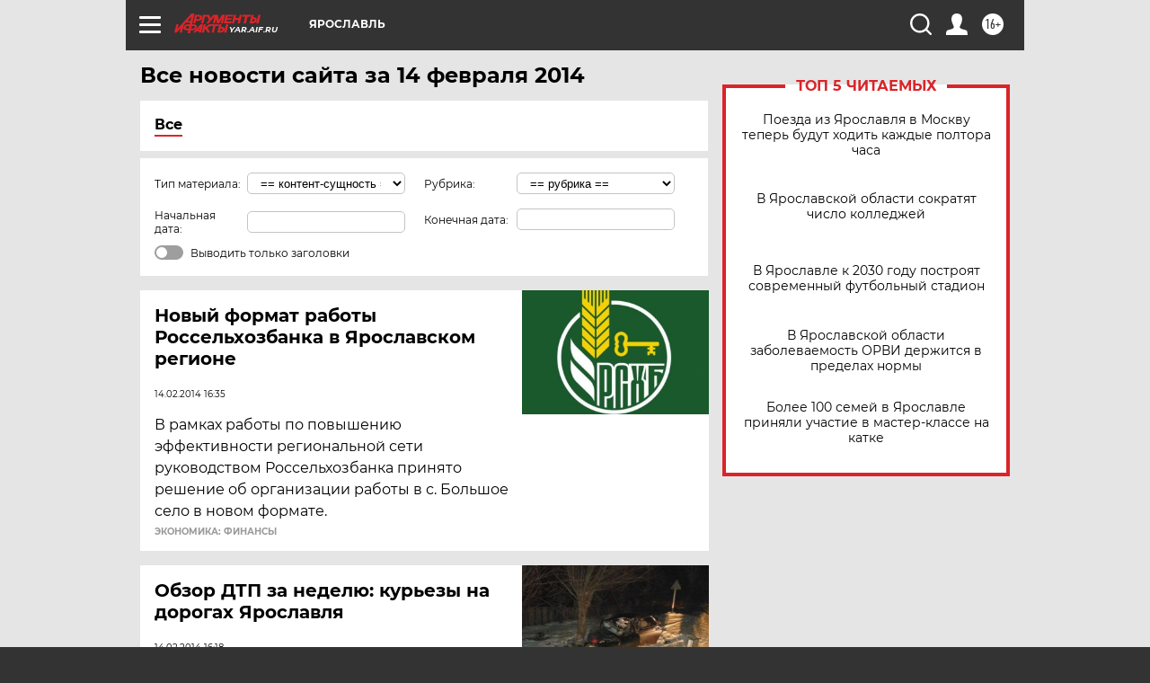

--- FILE ---
content_type: text/html; charset=UTF-8
request_url: https://yar.aif.ru/all/2014-02-14
body_size: 18984
content:
<!DOCTYPE html>
<!--[if IE 8]><html class="ie8"> <![endif]-->
<!--[if gt IE 8]><!--><html lang="ru"> <!--<![endif]-->
<head>
    <!-- created_at 31-01-2026 23:21:14 -->
    <script>
        window.isIndexPage = 0;
        window.isMobileBrowser = 0;
        window.disableSidebarCut = 1;
        window.bannerDebugMode = 0;
    </script>

                
                                    <meta http-equiv="Content-Type" content="text/html; charset=utf-8" >
<meta name="format-detection" content="telephone=no" >
<meta name="viewport" content="width=device-width, user-scalable=no, initial-scale=1.0, maximum-scale=1.0, minimum-scale=1.0" >
<meta http-equiv="X-UA-Compatible" content="IE=edge,chrome=1" >
<meta name="HandheldFriendly" content="true" >
<meta name="format-detection" content="telephone=no" >
<meta name="theme-color" content="#ffffff" >
<meta name="description" content="Самые актуальные и последние новости Ярославля и Ярославской области за 14 Февраля 2014 на сайте Аргументы и Факты. Будьте в курсе главных свежих новостных событий, фото и видео репортажей." >
<meta name="facebook-domain-verification" content="jiqbwww7rrqnwzjkizob7wrpmgmwq3" >
        <title>Все последние новости Ярославля и Ярославской области за 14 Февраля 2014 | Аргументы и Факты</title>    <link rel="shortcut icon" type="image/x-icon" href="/favicon.ico" />
    <link rel="icon" type="image/svg+xml" href="/favicon.svg">
    
    <link rel="preload" href="/redesign2018/fonts/montserrat-v15-latin-ext_latin_cyrillic-ext_cyrillic-regular.woff2" as="font" type="font/woff2" crossorigin>
    <link rel="preload" href="/redesign2018/fonts/montserrat-v15-latin-ext_latin_cyrillic-ext_cyrillic-italic.woff2" as="font" type="font/woff2" crossorigin>
    <link rel="preload" href="/redesign2018/fonts/montserrat-v15-latin-ext_latin_cyrillic-ext_cyrillic-700.woff2" as="font" type="font/woff2" crossorigin>
    <link rel="preload" href="/redesign2018/fonts/montserrat-v15-latin-ext_latin_cyrillic-ext_cyrillic-700italic.woff2" as="font" type="font/woff2" crossorigin>
    <link rel="preload" href="/redesign2018/fonts/montserrat-v15-latin-ext_latin_cyrillic-ext_cyrillic-800.woff2" as="font" type="font/woff2" crossorigin>
    <link href="https://yar.aif.ru/all/2014-02-14" rel="canonical" >
<link href="https://yar.aif.ru/redesign2018/css/style.css?cba" media="all" rel="stylesheet" type="text/css" >
<link href="https://yar.aif.ru/img/icon/apple_touch_icon_57x57.png?cba" rel="apple-touch-icon" sizes="57x57" >
<link href="https://yar.aif.ru/img/icon/apple_touch_icon_114x114.png?cba" rel="apple-touch-icon" sizes="114x114" >
<link href="https://yar.aif.ru/img/icon/apple_touch_icon_72x72.png?cba" rel="apple-touch-icon" sizes="72x72" >
<link href="https://yar.aif.ru/img/icon/apple_touch_icon_144x144.png?cba" rel="apple-touch-icon" sizes="144x144" >
<link href="https://yar.aif.ru/img/icon/apple-touch-icon.png?cba" rel="apple-touch-icon" sizes="180x180" >
<link href="https://yar.aif.ru/img/icon/favicon-32x32.png?cba" rel="icon" type="image/png" sizes="32x32" >
<link href="https://yar.aif.ru/img/icon/favicon-16x16.png?cba" rel="icon" type="image/png" sizes="16x16" >
<link href="https://yar.aif.ru/img/manifest.json?cba" rel="manifest" >
<link href="https://yar.aif.ru/img/safari-pinned-tab.svg?cba" rel="mask-icon" color="#d55b5b" >
<link href="https://yar.aif.ru/resources/front/vendor/jquery-ui/jquery-ui.css?cba" media="" rel="stylesheet" type="text/css" >
<link href="https://ads.betweendigital.com" rel="preconnect" crossorigin="" >
        <script type="text/javascript">
    //<!--
    var isRedesignPage = true;    //-->
</script>
<script type="text/javascript" src="https://yar.aif.ru/js/output/jquery.min.js?cba"></script>
<script type="text/javascript" src="https://yar.aif.ru/js/output/header_scripts.js?cba"></script>
<script type="text/javascript">
    //<!--
    var _sf_startpt=(new Date()).getTime()    //-->
</script>
<script type="text/javascript" src="https://yar.aif.ru/resources/front/vendor/jquery-ui/jquery-ui.min.js?cba"></script>
<script type="text/javascript" src="https://yar.aif.ru/resources/front/vendor/jquery-ui/i18n/jquery.ui.datepicker-ru.js?cba"></script>
<script type="text/javascript" src="https://yastatic.net/s3/passport-sdk/autofill/v1/sdk-suggest-with-polyfills-latest.js?cba"></script>
<script type="text/javascript">
    //<!--
    window.YandexAuthParams = {"oauthQueryParams":{"client_id":"b104434ccf5a4638bdfe8a9101264f3c","response_type":"code","redirect_uri":"https:\/\/aif.ru\/oauth\/yandex\/callback"},"tokenPageOrigin":"https:\/\/aif.ru"};    //-->
</script>
<script type="text/javascript">
    //<!--
    function AdFox_getWindowSize() {
    var winWidth,winHeight;
	if( typeof( window.innerWidth ) == 'number' ) {
		//Non-IE
		winWidth = window.innerWidth;
		winHeight = window.innerHeight;
	} else if( document.documentElement && ( document.documentElement.clientWidth || document.documentElement.clientHeight ) ) {
		//IE 6+ in 'standards compliant mode'
		winWidth = document.documentElement.clientWidth;
		winHeight = document.documentElement.clientHeight;
	} else if( document.body && ( document.body.clientWidth || document.body.clientHeight ) ) {
		//IE 4 compatible
		winWidth = document.body.clientWidth;
		winHeight = document.body.clientHeight;
	}
	return {"width":winWidth, "height":winHeight};
}//END function AdFox_getWindowSize

function AdFox_getElementPosition(elemId){
    var elem;
    
    if (document.getElementById) {
		elem = document.getElementById(elemId);
	}
	else if (document.layers) {
		elem = document.elemId;
	}
	else if (document.all) {
		elem = document.all.elemId;
	}
    var w = elem.offsetWidth;
    var h = elem.offsetHeight;	
    var l = 0;
    var t = 0;
	
    while (elem)
    {
        l += elem.offsetLeft;
        t += elem.offsetTop;
        elem = elem.offsetParent;
    }

    return {"left":l, "top":t, "width":w, "height":h};
} //END function AdFox_getElementPosition

function AdFox_getBodyScrollTop(){
	return self.pageYOffset || (document.documentElement && document.documentElement.scrollTop) || (document.body && document.body.scrollTop);
} //END function AdFox_getBodyScrollTop

function AdFox_getBodyScrollLeft(){
	return self.pageXOffset || (document.documentElement && document.documentElement.scrollLeft) || (document.body && document.body.scrollLeft);
}//END function AdFox_getBodyScrollLeft

function AdFox_Scroll(elemId,elemSrc){
   var winPos = AdFox_getWindowSize();
   var winWidth = winPos.width;
   var winHeight = winPos.height;
   var scrollY = AdFox_getBodyScrollTop();
   var scrollX =  AdFox_getBodyScrollLeft();
   var divId = 'AdFox_banner_'+elemId;
   var ltwhPos = AdFox_getElementPosition(divId);
   var lPos = ltwhPos.left;
   var tPos = ltwhPos.top;

   if(scrollY+winHeight+5 >= tPos && scrollX+winWidth+5 >= lPos){
      AdFox_getCodeScript(1,elemId,elemSrc);
	  }else{
	     setTimeout('AdFox_Scroll('+elemId+',"'+elemSrc+'");',100);
	  }
}//End function AdFox_Scroll    //-->
</script>
<script type="text/javascript">
    //<!--
    function AdFox_SetLayerVis(spritename,state){
   document.getElementById(spritename).style.visibility=state;
}

function AdFox_Open(AF_id){
   AdFox_SetLayerVis('AdFox_DivBaseFlash_'+AF_id, "hidden");
   AdFox_SetLayerVis('AdFox_DivOverFlash_'+AF_id, "visible");
}

function AdFox_Close(AF_id){
   AdFox_SetLayerVis('AdFox_DivOverFlash_'+AF_id, "hidden");
   AdFox_SetLayerVis('AdFox_DivBaseFlash_'+AF_id, "visible");
}

function AdFox_getCodeScript(AF_n,AF_id,AF_src){
   var AF_doc;
   if(AF_n<10){
      try{
	     if(document.all && !window.opera){
		    AF_doc = window.frames['AdFox_iframe_'+AF_id].document;
			}else if(document.getElementById){
			         AF_doc = document.getElementById('AdFox_iframe_'+AF_id).contentDocument;
					 }
		 }catch(e){}
    if(AF_doc){
	   AF_doc.write('<scr'+'ipt type="text/javascript" src="'+AF_src+'"><\/scr'+'ipt>');
	   }else{
	      setTimeout('AdFox_getCodeScript('+(++AF_n)+','+AF_id+',"'+AF_src+'");', 100);
		  }
		  }
}

function adfoxSdvigContent(banID, flashWidth, flashHeight){
	var obj = document.getElementById('adfoxBanner'+banID).style;
	if (flashWidth == '100%') obj.width = flashWidth;
	    else obj.width = flashWidth + "px";
	if (flashHeight == '100%') obj.height = flashHeight;
	    else obj.height = flashHeight + "px";
}

function adfoxVisibilityFlash(banName, flashWidth, flashHeight){
    	var obj = document.getElementById(banName).style;
	if (flashWidth == '100%') obj.width = flashWidth;
	    else obj.width = flashWidth + "px";
	if (flashHeight == '100%') obj.height = flashHeight;
	    else obj.height = flashHeight + "px";
}

function adfoxStart(banID, FirShowFlNum, constVisFlashFir, sdvigContent, flash1Width, flash1Height, flash2Width, flash2Height){
	if (FirShowFlNum == 1) adfoxVisibilityFlash('adfoxFlash1'+banID, flash1Width, flash1Height);
	    else if (FirShowFlNum == 2) {
		    adfoxVisibilityFlash('adfoxFlash2'+banID, flash2Width, flash2Height);
	        if (constVisFlashFir == 'yes') adfoxVisibilityFlash('adfoxFlash1'+banID, flash1Width, flash1Height);
		    if (sdvigContent == 'yes') adfoxSdvigContent(banID, flash2Width, flash2Height);
		        else adfoxSdvigContent(banID, flash1Width, flash1Height);
	}
}

function adfoxOpen(banID, constVisFlashFir, sdvigContent, flash2Width, flash2Height){
	var aEventOpenClose = new Image();
	var obj = document.getElementById("aEventOpen"+banID);
	if (obj) aEventOpenClose.src =  obj.title+'&rand='+Math.random()*1000000+'&prb='+Math.random()*1000000;
	adfoxVisibilityFlash('adfoxFlash2'+banID, flash2Width, flash2Height);
	if (constVisFlashFir != 'yes') adfoxVisibilityFlash('adfoxFlash1'+banID, 1, 1);
	if (sdvigContent == 'yes') adfoxSdvigContent(banID, flash2Width, flash2Height);
}


function adfoxClose(banID, constVisFlashFir, sdvigContent, flash1Width, flash1Height){
	var aEventOpenClose = new Image();
	var obj = document.getElementById("aEventClose"+banID);
	if (obj) aEventOpenClose.src =  obj.title+'&rand='+Math.random()*1000000+'&prb='+Math.random()*1000000;
	adfoxVisibilityFlash('adfoxFlash2'+banID, 1, 1);
	if (constVisFlashFir != 'yes') adfoxVisibilityFlash('adfoxFlash1'+banID, flash1Width, flash1Height);
	if (sdvigContent == 'yes') adfoxSdvigContent(banID, flash1Width, flash1Height);
}    //-->
</script>
<script type="text/javascript" async="true" src="https://yandex.ru/ads/system/header-bidding.js?cba"></script>
<script type="text/javascript" src="https://ad.mail.ru/static/sync-loader.js?cba"></script>
<script type="text/javascript" async="true" src="https://cdn.skcrtxr.com/roxot-wrapper/js/roxot-manager.js?pid=42c21743-edce-4460-a03e-02dbaef8f162"></script>
<script type="text/javascript" src="https://cdn-rtb.sape.ru/js/uids.js?cba"></script>
<script type="text/javascript">
    //<!--
        var adfoxBiddersMap = {
    "betweenDigital": "816043",
 "mediasniper": "2218745",
    "myTarget": "810102",
 "buzzoola": "1096246",
 "adfox_roden-media": "3373170",
    "videonow": "2966090", 
 "adfox_adsmart": "1463295",
  "Gnezdo": "3123512",
    "roxot": "3196121",
 "astralab": "2486209",
  "getintent": "3186204",
 "sape": "2758269",
 "adwile": "2733112",
 "hybrid": "2809332"
};
var syncid = window.rb_sync.id;
	  var biddersCpmAdjustmentMap = {
      'adfox_adsmart': 0.6,
	  'Gnezdo': 0.8,
	  'adwile': 0.8
  };

if (window.innerWidth >= 1024) {
var adUnits = [{
        "code": "adfox_153825256063495017",
  "sizes": [[300, 600], [240,400]],
        "bids": [{
                "bidder": "betweenDigital",
                "params": {
                    "placementId": "3235886"
                }
            },{
                "bidder": "myTarget",
                "params": {
                    "placementId": "555209",
"sendTargetRef": "true",
"additional": {
"fpid": syncid
}			
                }
            },{
                "bidder": "hybrid",
                "params": {
                    "placementId": "6582bbf77bc72f59c8b22f65"
                }
            },{
                "bidder": "buzzoola",
                "params": {
                    "placementId": "1252803"
                }
            },{
                "bidder": "videonow",
                "params": {
                    "placementId": "8503533"
                }
            },{
                    "bidder": "adfox_adsmart",
                    "params": {
						p1: 'cqguf',
						p2: 'hhro'
					}
            },{
                    "bidder": "roxot",
                    "params": {
						placementId: '2027d57b-1cff-4693-9a3c-7fe57b3bcd1f',
						sendTargetRef: true
					}
            },{
                    "bidder": "mediasniper",
                    "params": {
						"placementId": "4417"
					}
            },{
                    "bidder": "Gnezdo",
                    "params": {
						"placementId": "354318"
					}
            },{
                    "bidder": "getintent",
                    "params": {
						"placementId": "215_V_aif.ru_D_Top_300x600"
					}
            },{
                    "bidder": "adfox_roden-media",
                    "params": {
						p1: "dilmj",
						p2: "emwl"
					}
            },{
                    "bidder": "astralab",
                    "params": {
						"placementId": "642ad3a28528b410c4990932"
					}
            }
        ]
    },{
        "code": "adfox_150719646019463024",
		"sizes": [[640,480], [640,360]],
        "bids": [{
                "bidder": "adfox_adsmart",
                    "params": {
						p1: 'cmqsb',
						p2: 'ul'
					}
            },{
                "bidder": "sape",
                "params": {
                    "placementId": "872427",
					additional: {
                       sapeFpUids: window.sapeRrbFpUids || []
                   }				
                }
            },{
                "bidder": "roxot",
                "params": {
                    placementId: '2b61dd56-9c9f-4c45-a5f5-98dd5234b8a1',
					sendTargetRef: true
                }
            },{
                "bidder": "getintent",
                "params": {
                    "placementId": "215_V_aif.ru_D_AfterArticle_640х480"
                }
            }
        ]
    },{
        "code": "adfox_149010055036832877",
		"sizes": [[970,250]],
		"bids": [{
                    "bidder": "adfox_roden-media",
                    "params": {
						p1: 'dilmi',
						p2: 'hfln'
					}
            },{
                    "bidder": "buzzoola",
                    "params": {
						"placementId": "1252804"
					}
            },{
                    "bidder": "getintent",
                    "params": {
						"placementId": "215_V_aif.ru_D_Billboard_970x250"
					}
            },{
                "bidder": "astralab",
                "params": {
                    "placementId": "67bf071f4e6965fa7b30fea3"
                }
            },{
                    "bidder": "hybrid",
                    "params": {
						"placementId": "6582bbf77bc72f59c8b22f66"
					}
            },{
                    "bidder": "myTarget",
                    "params": {
						"placementId": "1462991",
"sendTargetRef": "true",
"additional": {
"fpid": syncid
}			
					}
            }			           
        ]        
    },{
        "code": "adfox_149874332414246474",
		"sizes": [[640,360], [300,250], [640,480]],
		"codeType": "combo",
		"bids": [{
                "bidder": "mediasniper",
                "params": {
                    "placementId": "4419"
                }
            },{
                "bidder": "buzzoola",
                "params": {
                    "placementId": "1220692"
                }
            },{
                "bidder": "astralab",
                "params": {
                    "placementId": "66fd25eab13381b469ae4b39"
                }
            },
			{
                    "bidder": "betweenDigital",
                    "params": {
						"placementId": "4502825"
					}
            }
			           
        ]        
    },{
        "code": "adfox_149848658878716687",
		"sizes": [[300,600], [240,400]],
        "bids": [{
                "bidder": "betweenDigital",
                "params": {
                    "placementId": "3377360"
                }
            },{
                "bidder": "roxot",
                "params": {
                    placementId: 'fdaba944-bdaa-4c63-9dd3-af12fc6afbf8',
					sendTargetRef: true
                }
            },{
                "bidder": "sape",
                "params": {
                    "placementId": "872425",
					additional: {
                       sapeFpUids: window.sapeRrbFpUids || []
                   }
                }
            },{
                "bidder": "adwile",
                "params": {
                    "placementId": "27990"
                }
            }
        ]        
    }
],
	syncPixels = [{
    bidder: 'hybrid',
    pixels: [
    "https://www.tns-counter.ru/V13a****idsh_ad/ru/CP1251/tmsec=idsh_dis/",
    "https://www.tns-counter.ru/V13a****idsh_vid/ru/CP1251/tmsec=idsh_aifru-hbrdis/",
    "https://mc.yandex.ru/watch/66716692?page-url=aifru%3Futm_source=dis_hybrid_default%26utm_medium=%26utm_campaign=%26utm_content=%26utm_term=&page-ref="+window.location.href
]
  }
  ];
} else if (window.innerWidth < 1024) {
var adUnits = [{
        "code": "adfox_14987283079885683",
		"sizes": [[300,250], [300,240]],
        "bids": [{
                "bidder": "betweenDigital",
                "params": {
                    "placementId": "2492448"
                }
            },{
                "bidder": "myTarget",
                "params": {
                    "placementId": "226830",
"sendTargetRef": "true",
"additional": {
"fpid": syncid
}			
                }
            },{
                "bidder": "hybrid",
                "params": {
                    "placementId": "6582bbf77bc72f59c8b22f64"
                }
            },{
                "bidder": "mediasniper",
                "params": {
                    "placementId": "4418"
                }
            },{
                "bidder": "buzzoola",
                "params": {
                    "placementId": "563787"
                }
            },{
                "bidder": "roxot",
                "params": {
                    placementId: '20bce8ad-3a5e-435a-964f-47be17e201cf',
					sendTargetRef: true
                }
            },{
                "bidder": "videonow",
                "params": {
                    "placementId": "2577490"
                }
            },{
                "bidder": "adfox_adsmart",
                    "params": {
						p1: 'cqmbg',
						p2: 'ul'
					}
            },{
                    "bidder": "Gnezdo",
                    "params": {
						"placementId": "354316"
					}
            },{
                    "bidder": "getintent",
                    "params": {
						"placementId": "215_V_aif.ru_M_Top_300x250"
					}
            },{
                    "bidder": "adfox_roden-media",
                    "params": {
						p1: "dilmx",
						p2: "hbts"
					}
            },{
                "bidder": "astralab",
                "params": {
                    "placementId": "642ad47d8528b410c4990933"
                }
            }			
        ]        
    },{
        "code": "adfox_153545578261291257",
		"bids": [{
                    "bidder": "sape",
                    "params": {
						"placementId": "872426",
					additional: {
                       sapeFpUids: window.sapeRrbFpUids || []
                   }
					}
            },{
                    "bidder": "roxot",
                    "params": {
						placementId: 'eb2ebb9c-1e7e-4c80-bef7-1e93debf197c',
						sendTargetRef: true
					}
            }
			           
        ]        
    },{
        "code": "adfox_165346609120174064",
		"sizes": [[320,100]],
		"bids": [            
            		{
                    "bidder": "buzzoola",
                    "params": {
						"placementId": "1252806"
					}
            },{
                    "bidder": "getintent",
                    "params": {
						"placementId": "215_V_aif.ru_M_FloorAd_320x100"
					}
            }
			           
        ]        
    },{
        "code": "adfox_155956315896226671",
		"bids": [            
            		{
                    "bidder": "buzzoola",
                    "params": {
						"placementId": "1252805"
					}
            },{
                    "bidder": "sape",
                    "params": {
						"placementId": "887956",
					additional: {
                       sapeFpUids: window.sapeRrbFpUids || []
                   }
					}
            },{
                    "bidder": "myTarget",
                    "params": {
						"placementId": "821424",
"sendTargetRef": "true",
"additional": {
"fpid": syncid
}			
					}
            }
			           
        ]        
    },{
        "code": "adfox_149874332414246474",
		"sizes": [[640,360], [300,250], [640,480]],
		"codeType": "combo",
		"bids": [{
                "bidder": "adfox_roden-media",
                "params": {
					p1: 'dilmk',
					p2: 'hfiu'
				}
            },{
                "bidder": "mediasniper",
                "params": {
                    "placementId": "4419"
                }
            },{
                "bidder": "roxot",
                "params": {
                    placementId: 'ba25b33d-cd61-4c90-8035-ea7d66f011c6',
					sendTargetRef: true
                }
            },{
                "bidder": "adwile",
                "params": {
                    "placementId": "27991"
                }
            },{
                    "bidder": "Gnezdo",
                    "params": {
						"placementId": "354317"
					}
            },{
                    "bidder": "getintent",
                    "params": {
						"placementId": "215_V_aif.ru_M_Comboblock_300x250"
					}
            },{
                    "bidder": "astralab",
                    "params": {
						"placementId": "66fd260fb13381b469ae4b3f"
					}
            },{
                    "bidder": "betweenDigital",
                    "params": {
						"placementId": "4502825"
					}
            }
			]        
    }
],
	syncPixels = [
  {
    bidder: 'hybrid',
    pixels: [
    "https://www.tns-counter.ru/V13a****idsh_ad/ru/CP1251/tmsec=idsh_mob/",
    "https://www.tns-counter.ru/V13a****idsh_vid/ru/CP1251/tmsec=idsh_aifru-hbrmob/",
    "https://mc.yandex.ru/watch/66716692?page-url=aifru%3Futm_source=mob_hybrid_default%26utm_medium=%26utm_campaign=%26utm_content=%26utm_term=&page-ref="+window.location.href
]
  }
  ];
}
var userTimeout = 1500;
window.YaHeaderBiddingSettings = {
    biddersMap: adfoxBiddersMap,
	biddersCpmAdjustmentMap: biddersCpmAdjustmentMap,
    adUnits: adUnits,
    timeout: userTimeout,
    syncPixels: syncPixels	
};    //-->
</script>
<script type="text/javascript">
    //<!--
    window.yaContextCb = window.yaContextCb || []    //-->
</script>
<script type="text/javascript" async="true" src="https://yandex.ru/ads/system/context.js?cba"></script>
<script type="text/javascript">
    //<!--
    window.EventObserver = {
    observers: {},

    subscribe: function (name, fn) {
        if (!this.observers.hasOwnProperty(name)) {
            this.observers[name] = [];
        }
        this.observers[name].push(fn)
    },
    
    unsubscribe: function (name, fn) {
        if (!this.observers.hasOwnProperty(name)) {
            return;
        }
        this.observers[name] = this.observers[name].filter(function (subscriber) {
            return subscriber !== fn
        })
    },
    
    broadcast: function (name, data) {
        if (!this.observers.hasOwnProperty(name)) {
            return;
        }
        this.observers[name].forEach(function (subscriber) {
            return subscriber(data)
        })
    }
};    //-->
</script>    
    <script>
  var adcm_config ={
    id:1064,
    platformId: 64,
    init: function () {
      window.adcm.call();
    }
  };
</script>
<script src="https://tag.digitaltarget.ru/adcm.js" async></script>    <!-- Yandex.Metrika counter -->
<script type="text/javascript" >
    (function (d, w, c) {
        (w[c] = w[c] || []).push(function() {
            try {
                w.yaCounter51369400 = new Ya.Metrika2({
                    id:51369400,
                    clickmap:true,
                    trackLinks:true,
                    accurateTrackBounce:true,
                    webvisor:true
                });
            } catch(e) { }
        });

        var n = d.getElementsByTagName("script")[0],
            s = d.createElement("script"),
            f = function () { n.parentNode.insertBefore(s, n); };
        s.type = "text/javascript";
        s.async = true;
        s.src = "https://mc.yandex.ru/metrika/tag.js";

        if (w.opera == "[object Opera]") {
            d.addEventListener("DOMContentLoaded", f, false);
        } else { f(); }
    })(document, window, "yandex_metrika_callbacks2");
</script>
<noscript><div><img src="https://mc.yandex.ru/watch/51369400" style="position:absolute; left:-9999px;" alt="" /></div></noscript>
<!-- /Yandex.Metrika counter --><meta name="zen-verification" content="r1b5CCNbChRfu7HMW9nGo47pzV5lXec3qdleOJ6h6K889ElPQhGzwAlHcc7qUVdW" /><meta name="google-site-verification" content="U62sDHlgue3osrNGy7cOyUkCYoiceFwcIM0im-6tbbE" />    <link rel="stylesheet" type="text/css" media="print" href="https://yar.aif.ru/redesign2018/css/print.css?cba" />
    <base href=""/>
</head><body class="region__yar ">
<div class="overlay"></div>
<!-- Rating@Mail.ru counter -->
<script type="text/javascript">
var _tmr = window._tmr || (window._tmr = []);
_tmr.push({id: "59428", type: "pageView", start: (new Date()).getTime()});
(function (d, w, id) {
  if (d.getElementById(id)) return;
  var ts = d.createElement("script"); ts.type = "text/javascript"; ts.async = true; ts.id = id;
  ts.src = "https://top-fwz1.mail.ru/js/code.js";
  var f = function () {var s = d.getElementsByTagName("script")[0]; s.parentNode.insertBefore(ts, s);};
  if (w.opera == "[object Opera]") { d.addEventListener("DOMContentLoaded", f, false); } else { f(); }
})(document, window, "topmailru-code");
</script><noscript><div>
<img src="https://top-fwz1.mail.ru/counter?id=59428;js=na" style="border:0;position:absolute;left:-9999px;" alt="Top.Mail.Ru" />
</div></noscript>
<!-- //Rating@Mail.ru counter -->



<div class="container" id="container">
    
        <noindex><div class="adv_content bp__body_first no_lands no_portr adwrapper"><div class="banner_params hide" data-params="{&quot;id&quot;:4921,&quot;num&quot;:1,&quot;place&quot;:&quot;body_first&quot;}"></div>
<!--AdFox START-->
<!--aif_direct-->
<!--Площадка: AIF_fullscreen /  / -->
<!--Тип баннера: FullScreen-->
<!--Расположение: <верх страницы>-->
<div id="adfox_150417328041091508"></div>
<script>     
    window.yaContextCb.push(()=>{
    Ya.adfoxCode.create({
        ownerId: 249933,
        containerId: 'adfox_150417328041091508',
        params: {
            pp: 'g',
            ps: 'cnul',
            p2: 'fptu',
            puid1: ''
        }
    }); 
}); 
</script></div></noindex>
        
        <!--баннер над шапкой--->
                <div class="banner_box">
            <div class="main_banner">
                            </div>
        </div>
                <!--//баннер  над шапкой--->

    <script>
	currentUser = new User();
</script>

<header class="header">
    <div class="count_box_nodisplay">
    <div class="couter_block"><!--LiveInternet counter-->
<script type="text/javascript"><!--
document.write("<img src='https://counter.yadro.ru//hit;AIF?r"+escape(document.referrer)+((typeof(screen)=="undefined")?"":";s"+screen.width+"*"+screen.height+"*"+(screen.colorDepth?screen.colorDepth:screen.pixelDepth))+";u"+escape(document.URL)+";h"+escape(document.title.substring(0,80))+";"+Math.random()+"' width=1 height=1 alt=''>");
//--></script><!--/LiveInternet--></div></div>    <div class="topline">
    <a href="#" class="burger openCloser">
        <div class="burger__wrapper">
            <span class="burger__line"></span>
            <span class="burger__line"></span>
            <span class="burger__line"></span>
        </div>
    </a>

    
    <a href="/" class="logo_box">
                <img width="96" height="22" src="https://yar.aif.ru/redesign2018/img/logo.svg?cba" alt="Аргументы и Факты">
        <div class="region_url">
            yar.aif.ru        </div>
            </a>
    <div itemscope itemtype="http://schema.org/Organization" class="schema_org">
        <img itemprop="logo" src="https://yar.aif.ru/redesign2018/img/logo.svg?cba" />
        <a itemprop="url" href="/"></a>
        <meta itemprop="name" content="АО «Аргументы и Факты»" />
        <div itemprop="address" itemscope itemtype="http://schema.org/PostalAddress">
            <meta itemprop="postalCode" content="101000" />
            <meta itemprop="addressLocality" content="Москва" />
            <meta itemprop="streetAddress" content="ул. Мясницкая, д. 42"/>
            <meta itemprop="addressCountry" content="RU"/>
            <a itemprop="telephone" href="tel:+74956465757">+7 (495) 646 57 57</a>
        </div>
    </div>
    <div class="age16 age16_topline">16+</div>
    <a href="#" class="region regionOpenCloser">
        <img width="19" height="25" src="https://yar.aif.ru/redesign2018/img/location.svg?cba"><span>Ярославль</span>
    </a>
    <div class="topline__slot">
             </div>

    <!--a class="topline__hashtag" href="https://aif.ru/health/coronavirus/?utm_medium=header&utm_content=covid&utm_source=aif">#остаемсядома</a-->
    <div class="auth_user_status_js">
        <a href="#" class="user auth_link_login_js auth_open_js"><img width="24" height="24" src="https://yar.aif.ru/redesign2018/img/user_ico.svg?cba"></a>
        <a href="/profile" class="user auth_link_profile_js" style="display: none"><img width="24" height="24" src="https://yar.aif.ru/redesign2018/img/user_ico.svg?cba"></a>
    </div>
    <div class="search_box">
        <a href="#" class="search_ico searchOpener">
            <img width="24" height="24" src="https://yar.aif.ru/redesign2018/img/search_ico.svg?cba">
        </a>
        <div class="search_input">
            <form action="/search" id="search_form1">
                <input type="text" name="text" maxlength="50"/>
            </form>
        </div>
    </div>
</div>

<div class="fixed_menu topline">
    <div class="cont_center">
        <a href="#" class="burger openCloser">
            <div class="burger__wrapper">
                <span class="burger__line"></span>
                <span class="burger__line"></span>
                <span class="burger__line"></span>
            </div>
        </a>
        <a href="/" class="logo_box">
                        <img width="96" height="22" src="https://yar.aif.ru/redesign2018/img/logo.svg?cba" alt="Аргументы и Факты">
            <div class="region_url">
                yar.aif.ru            </div>
                    </a>
        <div class="age16 age16_topline">16+</div>
        <a href="/" class="region regionOpenCloser">
            <img width="19" height="25" src="https://yar.aif.ru/redesign2018/img/location.svg?cba">
            <span>Ярославль</span>
        </a>
        <div class="topline__slot">
                    </div>

        <!--a class="topline__hashtag" href="https://aif.ru/health/coronavirus/?utm_medium=header&utm_content=covid&utm_source=aif">#остаемсядома</a-->
        <div class="auth_user_status_js">
            <a href="#" class="user auth_link_login_js auth_open_js"><img width="24" height="24" src="https://yar.aif.ru/redesign2018/img/user_ico.svg?cba"></a>
            <a href="/profile" class="user auth_link_profile_js" style="display: none"><img width="24" height="24" src="https://yar.aif.ru/redesign2018/img/user_ico.svg?cba"></a>
        </div>
        <div class="search_box">
            <a href="#" class="search_ico searchOpener">
                <img width="24" height="24" src="https://yar.aif.ru/redesign2018/img/search_ico.svg?cba">
            </a>
            <div class="search_input">
                <form action="/search">
                    <input type="text" name="text" maxlength="50" >
                </form>
            </div>
        </div>
    </div>
</div>    <div class="regions_box">
    <nav class="cont_center">
        <ul class="regions">
            <li><a href="https://aif.ru?from_menu=1">ФЕДЕРАЛЬНЫЙ</a></li>
            <li><a href="https://spb.aif.ru">САНКТ-ПЕТЕРБУРГ</a></li>

            
                                    <li><a href="https://adigea.aif.ru">Адыгея</a></li>
                
            
                                    <li><a href="https://arh.aif.ru">Архангельск</a></li>
                
            
                
            
                
            
                                    <li><a href="https://astrakhan.aif.ru">Астрахань</a></li>
                
            
                                    <li><a href="https://altai.aif.ru">Барнаул</a></li>
                
            
                                    <li><a href="https://aif.by">Беларусь</a></li>
                
            
                                    <li><a href="https://bel.aif.ru">Белгород</a></li>
                
            
                
            
                                    <li><a href="https://bryansk.aif.ru">Брянск</a></li>
                
            
                                    <li><a href="https://bur.aif.ru">Бурятия</a></li>
                
            
                                    <li><a href="https://vl.aif.ru">Владивосток</a></li>
                
            
                                    <li><a href="https://vlad.aif.ru">Владимир</a></li>
                
            
                                    <li><a href="https://vlg.aif.ru">Волгоград</a></li>
                
            
                                    <li><a href="https://vologda.aif.ru">Вологда</a></li>
                
            
                                    <li><a href="https://vrn.aif.ru">Воронеж</a></li>
                
            
                
            
                                    <li><a href="https://dag.aif.ru">Дагестан</a></li>
                
            
                
            
                                    <li><a href="https://ivanovo.aif.ru">Иваново</a></li>
                
            
                                    <li><a href="https://irk.aif.ru">Иркутск</a></li>
                
            
                                    <li><a href="https://kazan.aif.ru">Казань</a></li>
                
            
                                    <li><a href="https://kzaif.kz">Казахстан</a></li>
                
            
                
            
                                    <li><a href="https://klg.aif.ru">Калининград</a></li>
                
            
                
            
                                    <li><a href="https://kaluga.aif.ru">Калуга</a></li>
                
            
                                    <li><a href="https://kamchatka.aif.ru">Камчатка</a></li>
                
            
                
            
                                    <li><a href="https://karel.aif.ru">Карелия</a></li>
                
            
                                    <li><a href="https://kirov.aif.ru">Киров</a></li>
                
            
                                    <li><a href="https://komi.aif.ru">Коми</a></li>
                
            
                                    <li><a href="https://kostroma.aif.ru">Кострома</a></li>
                
            
                                    <li><a href="https://kuban.aif.ru">Краснодар</a></li>
                
            
                                    <li><a href="https://krsk.aif.ru">Красноярск</a></li>
                
            
                                    <li><a href="https://krym.aif.ru">Крым</a></li>
                
            
                                    <li><a href="https://kuzbass.aif.ru">Кузбасс</a></li>
                
            
                
            
                
            
                                    <li><a href="https://aif.kg">Кыргызстан</a></li>
                
            
                                    <li><a href="https://mar.aif.ru">Марий Эл</a></li>
                
            
                                    <li><a href="https://saransk.aif.ru">Мордовия</a></li>
                
            
                                    <li><a href="https://murmansk.aif.ru">Мурманск</a></li>
                
            
                
            
                                    <li><a href="https://nn.aif.ru">Нижний Новгород</a></li>
                
            
                                    <li><a href="https://nsk.aif.ru">Новосибирск</a></li>
                
            
                
            
                                    <li><a href="https://omsk.aif.ru">Омск</a></li>
                
            
                                    <li><a href="https://oren.aif.ru">Оренбург</a></li>
                
            
                                    <li><a href="https://penza.aif.ru">Пенза</a></li>
                
            
                                    <li><a href="https://perm.aif.ru">Пермь</a></li>
                
            
                                    <li><a href="https://pskov.aif.ru">Псков</a></li>
                
            
                                    <li><a href="https://rostov.aif.ru">Ростов-на-Дону</a></li>
                
            
                                    <li><a href="https://rzn.aif.ru">Рязань</a></li>
                
            
                                    <li><a href="https://samara.aif.ru">Самара</a></li>
                
            
                
            
                                    <li><a href="https://saratov.aif.ru">Саратов</a></li>
                
            
                                    <li><a href="https://sakhalin.aif.ru">Сахалин</a></li>
                
            
                
            
                                    <li><a href="https://smol.aif.ru">Смоленск</a></li>
                
            
                
            
                                    <li><a href="https://stav.aif.ru">Ставрополь</a></li>
                
            
                
            
                                    <li><a href="https://tver.aif.ru">Тверь</a></li>
                
            
                                    <li><a href="https://tlt.aif.ru">Тольятти</a></li>
                
            
                                    <li><a href="https://tomsk.aif.ru">Томск</a></li>
                
            
                                    <li><a href="https://tula.aif.ru">Тула</a></li>
                
            
                                    <li><a href="https://tmn.aif.ru">Тюмень</a></li>
                
            
                                    <li><a href="https://udm.aif.ru">Удмуртия</a></li>
                
            
                
            
                                    <li><a href="https://ul.aif.ru">Ульяновск</a></li>
                
            
                                    <li><a href="https://ural.aif.ru">Урал</a></li>
                
            
                                    <li><a href="https://ufa.aif.ru">Уфа</a></li>
                
            
                
            
                
            
                                    <li><a href="https://hab.aif.ru">Хабаровск</a></li>
                
            
                
            
                                    <li><a href="https://chv.aif.ru">Чебоксары</a></li>
                
            
                                    <li><a href="https://chel.aif.ru">Челябинск</a></li>
                
            
                                    <li><a href="https://chr.aif.ru">Черноземье</a></li>
                
            
                                    <li><a href="https://chita.aif.ru">Чита</a></li>
                
            
                                    <li><a href="https://ugra.aif.ru">Югра</a></li>
                
            
                                    <li><a href="https://yakutia.aif.ru">Якутия</a></li>
                
            
                                    <li><a href="https://yamal.aif.ru">Ямал</a></li>
                
            
                                    <li><a href="https://yar.aif.ru">Ярославль</a></li>
                
                    </ul>
    </nav>
</div>    <div class="top_menu_box">
    <div class="cont_center">
        <nav class="top_menu main_menu_wrapper_js">
                            <ul class="main_menu main_menu_js" id="rubrics">
                                    <li  class="menuItem top_level_item_js">

        <a  href="https://yar.aif.ru/news" title="Новости" id="custommenu-10219">Новости</a>
    
    </li>                                                <li  class="menuItem top_level_item_js">

        <span  title="Спецпроекты">Спецпроекты</span>
    
            <div class="subrubrics_box submenu_js">
            <ul>
                                                            <li  class="menuItem">

        <a  href="http://dobroe.aif.ru/" title="АиФ. Доброе сердце" id="custommenu-6445">АиФ. Доброе сердце</a>
    
    </li>                                                                                                                    <li  class="menuItem">

        <a  href="https://aif.ru/static/1965080" title="Детская книга войны" id="custommenu-8488">Детская книга войны</a>
    
    </li>                                                                                                                    <li  class="menuItem">

        <a  href="https://aif.ru/special" title="Все спецпроекты" id="custommenu-7850">Все спецпроекты</a>
    
    </li>                                                </ul>
        </div>
    </li>                                                                    <li  data-rubric_id="2612" class="menuItem top_level_item_js">

        <a  href="/society" title="ОБЩЕСТВО" id="custommenu-5388">ОБЩЕСТВО</a>
    
            <div class="subrubrics_box submenu_js">
            <ul>
                                                            <li  data-rubric_id="2629" class="menuItem">

        <a  href="/society/persona" title="Люди и события" id="custommenu-5395">Люди и события</a>
    
    </li>                                                                                                                    <li  data-rubric_id="3354" class="menuItem">

        <a  href="/society/obrazovanie" title="Образование" id="custommenu-5396">Образование</a>
    
    </li>                                                </ul>
        </div>
    </li>                                                <li  data-rubric_id="2640" class="menuItem top_level_item_js">

        <a  href="/incidents" title="ПРОИСШЕСТВИЯ" id="custommenu-6170">ПРОИСШЕСТВИЯ</a>
    
            <div class="subrubrics_box submenu_js">
            <ul>
                                                            <li  data-rubric_id="2641" class="menuItem">

        <a  href="/incidents/kriminal" title="Криминал" id="custommenu-6171">Криминал</a>
    
    </li>                                                                                <li  data-rubric_id="3355" class="menuItem">

        <a  href="/incidents/tragedii" title="ЧП" id="custommenu-6173">ЧП</a>
    
    </li>                                                                                <li  data-rubric_id="3356" class="menuItem">

        <a  href="/incidents/dtp" title="Аварии" id="custommenu-6172">Аварии</a>
    
    </li>                                                </ul>
        </div>
    </li>                                                <li  data-rubric_id="2613" class="menuItem top_level_item_js">

        <a  href="/politic" title="ПОЛИТИКА" id="custommenu-5389">ПОЛИТИКА</a>
    
            <div class="subrubrics_box submenu_js">
            <ul>
                                                            <li  data-rubric_id="2614" class="menuItem">

        <a  href="/politic/details" title="Власть" id="custommenu-5397">Власть</a>
    
    </li>                                                                                                                    <li  data-rubric_id="2634" class="menuItem">

        <a  href="/politic/persona" title="Персона" id="custommenu-5398">Персона</a>
    
    </li>                                                </ul>
        </div>
    </li>                                                <li  data-rubric_id="2622" class="menuItem top_level_item_js">

        <a  href="/money" title="Экономика" id="custommenu-6713">Экономика</a>
    
    </li>                                                <li  class="menuItem top_level_item_js">

        <a  href="https://yar.aif.ru/edu" title="Образование" id="custommenu-7231">Образование</a>
    
    </li>                                                <li  data-rubric_id="2619" class="menuItem top_level_item_js">

        <a  href="/health" title="ЗДОРОВЬЕ" id="custommenu-5391">ЗДОРОВЬЕ</a>
    
    </li>                                                <li  data-rubric_id="2615" class="menuItem top_level_item_js">

        <a  href="/culture" title="КУЛЬТУРА" id="custommenu-5390">КУЛЬТУРА</a>
    
            <div class="subrubrics_box submenu_js">
            <ul>
                                                            <li  data-rubric_id="2631" class="menuItem">

        <a  href="/culture/persona" title="Персона" id="custommenu-5399">Персона</a>
    
    </li>                                                                                <li  data-rubric_id="2636" class="menuItem">

        <a  href="/culture/culture_details" title="Искусство" id="custommenu-5400">Искусство</a>
    
    </li>                                                                                    </ul>
        </div>
    </li>                                                <li  data-rubric_id="2620" class="menuItem top_level_item_js">

        <a  href="/sport" title="СПОРТ" id="custommenu-5392">СПОРТ</a>
    
            <div class="subrubrics_box submenu_js">
            <ul>
                                                            <li  data-rubric_id="2621" class="menuItem">

        <a  href="/sport/persona" title="Персона" id="custommenu-5403">Персона</a>
    
    </li>                                                                                <li  data-rubric_id="2624" class="menuItem">

        <a  href="/sport/details" title="Соревнования" id="custommenu-5404">Соревнования</a>
    
    </li>                                                </ul>
        </div>
    </li>                                                <li  class="menuItem top_level_item_js">

        <a  href="https://yar.aif.ru/dontknows" title="Вопрос-ответ" id="custommenu-7221">Вопрос-ответ</a>
    
    </li>                        </ul>

            <ul id="projects" class="specprojects static_submenu_js"></ul>
            <div class="right_box">
                <div class="fresh_number">
    <h3>Свежий номер</h3>
    <a href="/gazeta/number/59332" class="number_box">
                    <img loading="lazy" src="https://aif-s3.aif.ru/images/044/846/848987d7ac07314a18a52890600da179.webp" width="91" height="120">
                <div class="text">
            № 4. 28/01/2026 <br /> Аргументы и факты - Ярославль        </div>
    </a>
</div>
<div class="links_box">
    <a href="/gazeta">Издания</a>
</div>
                <div class="sharings_box">
    <span>АиФ в социальных сетях</span>
    <ul class="soc">
                <li>
        <a href="https://vk.com/yaraif" rel="nofollow" target="_blank">
            <img src="https://aif.ru/redesign2018/img/sharings/vk.svg">
        </a>
    </li>
        <li>
        <a href="https://ok.ru/group/53562876166227" rel="nofollow" target="_blank">
            <img src="https://aif.ru/redesign2018/img/sharings/ok.svg">
        </a>
    </li>
        <li>
            <a class="rss_button_black" href="/rss/all.php" target="_blank">
                <img src="https://yar.aif.ru/redesign2018/img/sharings/waflya.svg?cba" />
            </a>
        </li>
            </ul>
</div>
            </div>
        </nav>
    </div>
</div></header>            	<div class="content_containers_wrapper_js">
        <div class="content_body  content_container_js">
            <div class="content">
                                <script type="text/javascript">
    $(document).ready(function () {
        $('.all_content_list_js').allContentList({url: '/all/2014-02-14'});
    });
</script>
<div class="all_content_list_js">
<div class="title_box">
    <h2>Все новости сайта за 14 февраля 2014</h2>
</div>
<div class="switcher">
    <ul>
        <li class="active" >
            <a href="/all">Все</a>
        </li>
    </ul>
</div>
<div class="tags_form">
    <form id="all_data" action="" method="POST">
        <div class="input_box">
            <label for="material_type">Тип материала:</label>
            <select name="item_type" id="item_type">
    <option value="0">== контент-сущность ==</option>
    <option value="1">статья</option>
    <option value="2">новость</option>
    <option value="3">вопрос-ответ</option>
    <option value="6">сюжет</option>
    <option value="7">онлайн</option>
    <option value="14">мнение</option>
    <option value="19">фотогалерея</option>
    <option value="16">досье</option>
    <option value="17">рецепт</option>
    <option value="46">тесты</option>
</select>        </div>
        <div class="input_box">
            <label for="rubric">Рубрика:</label>
            <select name="rubric_id" id="rubric_id">
    <option value="no">== рубрика ==</option>
    <option value="5233">Архив</option>
    <option value="4713">Вопрос-ответ</option>
    <option value="4785">Вопрос-ответ - Каталог</option>
    <option value="4727">Вопрос-ответ - Ответы</option>
    <option value="4728">Вопрос-ответ - Памятки и инструкции</option>
    <option value="2616">ДОРОГИ</option>
    <option value="2632">ДОРОГИ - АВТО:Подробности</option>
    <option value="2638">ДОСУГ</option>
    <option value="2639">ДОСУГ - ДОСУГ: Подробности</option>
    <option value="2619">ЗДОРОВЬЕ</option>
    <option value="3374">ЗДОРОВЬЕ - Ветеринария</option>
    <option value="2635">ЗДОРОВЬЕ - Здравоохранение</option>
    <option value="6257">Иваново </option>
    <option value="3076">Инфографика</option>
    <option value="2646">Конференции</option>
    <option value="5555">Кострома</option>
    <option value="2615">КУЛЬТУРА</option>
    <option value="3462">КУЛЬТУРА - Досуг</option>
    <option value="2636">КУЛЬТУРА - Искусство, архитектура</option>
    <option value="2631">КУЛЬТУРА - Персона</option>
    <option value="2645">КУЛЬТУРА - Трейлеры</option>
    <option value="2658">НАРОДНОЕ ТЕЛЕВИДЕНИЕ</option>
    <option value="2659">НАРОДНОЕ ТЕЛЕВИДЕНИЕ - НАРОДНОЕ ТЕЛЕВИДЕНИЕ</option>
    <option value="4280">Новый год</option>
    <option value="2653">ОБРАЗОВАНИЕ</option>
    <option value="2655">ОБРАЗОВАНИЕ - ОБРАЗОВАНИЕ: Абитуриент</option>
    <option value="2654">ОБРАЗОВАНИЕ - ОБРАЗОВАНИЕ: Подробности</option>
    <option value="2612">ОБЩЕСТВО</option>
    <option value="2630">ОБЩЕСТВО - Городское хозяйство и транспорт</option>
    <option value="2629">ОБЩЕСТВО - Люди и события</option>
    <option value="3354">ОБЩЕСТВО - Образование</option>
    <option value="2613">ПОЛИТИКА</option>
    <option value="2614">ПОЛИТИКА - Власть</option>
    <option value="3357">ПОЛИТИКА - Партии</option>
    <option value="2634">ПОЛИТИКА - Персона</option>
    <option value="2640">ПРОИСШЕСТВИЯ</option>
    <option value="3356">ПРОИСШЕСТВИЯ - Аварии</option>
    <option value="2641">ПРОИСШЕСТВИЯ - Криминал</option>
    <option value="3355">ПРОИСШЕСТВИЯ - ЧП</option>
    <option value="2620">СПОРТ</option>
    <option value="4348">СПОРТ - Автоспорт</option>
    <option value="2621">СПОРТ - Персона</option>
    <option value="2624">СПОРТ - Соревнования</option>
    <option value="2622">ЭКОНОМИКА</option>
    <option value="6240">ЭКОНОМИКА - ЭКОНОМИКА: Компании</option>
    <option value="2633">ЭКОНОМИКА - ЭКОНОМИКА: Ситуация</option>
    <option value="2637">ЭКОНОМИКА - ЭКОНОМИКА: Финансы</option>
    <option value="7479">Ярославская область</option>
</select>        </div>
        <div class="input_box">
            <label for="rubric">Начальная дата:</label>
            <input name="date_from" class="datepicker_js" autocomplete="off">
        </div>
        <div class="input_box">
            <label for="rubric">Конечная дата:</label>
            <input name="date_to" class="datepicker_js" autocomplete="off">
        </div>
        <div class="checker_box">
            <input type="checkbox" name="only_title" id="only_title" value="1" class="only_title_js">
            <label for="only_title"><span>Выводить только заголовки</span></label>
        </div>
        <a href="#" style="display: none;" class="load_more_virtual_js"></a>
    </form>
</div><section class="article_list content_list_js">
                
<div class="list_item" data-item-id="1105572">
            <a href="https://yar.aif.ru/money/finance/1105572" class="img_box no_title_element_js">
            <img loading="lazy" title="" src="https://aif-s3.aif.ru/images/003/190/68f739564e03a5fc5e7e03c0bdf4a304.jpg" />
        </a>
    
    <div class="text_box_only_title title_element_js">
        <div class="box_info">
            <a href="https://yar.aif.ru/money/finance/1105572"><span class="item_text__title">Новый формат работы Россельхозбанка в Ярославском регионе</span></a>
        </div>
    </div>

    <div class="text_box no_title_element_js">
        <div class="box_info">
            <a href="https://yar.aif.ru/money/finance/1105572"><span class="item_text__title">Новый формат работы Россельхозбанка в Ярославском регионе</span></a>
            <span class="text_box__date">14.02.2014 16:35</span>
        </div>
        <span>В рамках работы по повышению эффективности  региональной сети руководством Россельхозбанка принято решение об организации работы в с. Большое село в новом формате.</span>
    </div>

            <a href="https://yar.aif.ru/money/finance" class="rubric_link no_title_element_js">ЭКОНОМИКА: Финансы</a>
    </div>            
<div class="list_item" data-item-id="1105551">
            <a href="https://yar.aif.ru/incidents/dtp/1105551" class="img_box no_title_element_js">
            <img loading="lazy" title="" src="https://aif-s3.aif.ru/images/003/181/54ba338ef6ce4850baa568af286ee1c4.jpg" />
        </a>
    
    <div class="text_box_only_title title_element_js">
        <div class="box_info">
            <a href="https://yar.aif.ru/incidents/dtp/1105551"><span class="item_text__title">Обзор ДТП за неделю: курьезы на дорогах Ярославля</span></a>
        </div>
    </div>

    <div class="text_box no_title_element_js">
        <div class="box_info">
            <a href="https://yar.aif.ru/incidents/dtp/1105551"><span class="item_text__title">Обзор ДТП за неделю: курьезы на дорогах Ярославля</span></a>
            <span class="text_box__date">14.02.2014 16:18</span>
        </div>
        <span>Несколько дорожных происшествий на минувшей неделе попали в объективы видеорегистраторов и камер наружного наблюдения</span>
    </div>

            <a href="https://yar.aif.ru/incidents/dtp" class="rubric_link no_title_element_js">Аварии</a>
    </div>            
<div class="list_item" data-item-id="1105488">
            <a href="https://yar.aif.ru/culture/persona/1105488" class="img_box no_title_element_js">
            <img loading="lazy" title="" src="https://aif-s3.aif.ru/images/003/181/9b5b3cbf522187066849a86f1c8df968.jpg" />
        </a>
    
    <div class="text_box_only_title title_element_js">
        <div class="box_info">
            <a href="https://yar.aif.ru/culture/persona/1105488"><span class="item_text__title">Роман Курцын: «На моего героя из сериала «Корабль» хотят походить мужчины»</span></a>
        </div>
    </div>

    <div class="text_box no_title_element_js">
        <div class="box_info">
            <a href="https://yar.aif.ru/culture/persona/1105488"><span class="item_text__title">Роман Курцын: «На моего героя из сериала «Корабль» хотят походить мужчины»</span></a>
            <span class="text_box__date">14.02.2014 15:40</span>
        </div>
        <span>Ярославский актёр прошёл кастинг на одну из главных ролей в популярном сериале и обошёл 350 других претендентов</span>
    </div>

            <a href="https://yar.aif.ru/culture/persona" class="rubric_link no_title_element_js">Персона</a>
    </div>            
<div class="list_item" data-item-id="1105484">
            <a href="https://yar.aif.ru/incidents/kriminal/1105484" class="img_box no_title_element_js">
            <img loading="lazy" title="" src="https://aif-s3.aif.ru/images/003/180/55453964df71a739bf842ae4759feca1.jpg" />
        </a>
    
    <div class="text_box_only_title title_element_js">
        <div class="box_info">
            <a href="https://yar.aif.ru/incidents/kriminal/1105484"><span class="item_text__title">В Ярославле выявлен склад с «левым» алкоголем</span></a>
        </div>
    </div>

    <div class="text_box no_title_element_js">
        <div class="box_info">
            <a href="https://yar.aif.ru/incidents/kriminal/1105484"><span class="item_text__title">В Ярославле выявлен склад с «левым» алкоголем</span></a>
            <span class="text_box__date">14.02.2014 15:20</span>
        </div>
        <span>Факт сбыта алкоголя был задокументирован во время контрольной закупки</span>
    </div>

            <a href="https://yar.aif.ru/incidents/kriminal" class="rubric_link no_title_element_js">Криминал</a>
    </div>            
<div class="list_item" data-item-id="1105448">
            <a href="https://yar.aif.ru/society/gkh/1105448" class="img_box no_title_element_js">
            <img loading="lazy" title="" src="https://aif-s3.aif.ru/images/003/180/f4a566f43006874f2e9166d33da54a83.jpg" />
        </a>
    
    <div class="text_box_only_title title_element_js">
        <div class="box_info">
            <a href="https://yar.aif.ru/society/gkh/1105448"><span class="item_text__title">Ярославские дома с износом в 70% в программу капремонта могут не попасть</span></a>
        </div>
    </div>

    <div class="text_box no_title_element_js">
        <div class="box_info">
            <a href="https://yar.aif.ru/society/gkh/1105448"><span class="item_text__title">Ярославские дома с износом в 70% в программу капремонта могут не попасть</span></a>
            <span class="text_box__date">14.02.2014 15:01</span>
        </div>
        <span>Депутаты Ярославской облдумы меняют закон о капитальном ремонте многоквартирных домов</span>
    </div>

            <a href="https://yar.aif.ru/society/gkh" class="rubric_link no_title_element_js">Городское хозяйство и транспорт</a>
    </div>            
<div class="list_item" data-item-id="1105444">
            <a href="https://yar.aif.ru/sport/persona/1105444" class="img_box no_title_element_js">
            <img loading="lazy" title="" src="https://aif-s3.aif.ru/images/003/180/850bfef1e1b893382711074008922072.jpg" />
        </a>
    
    <div class="text_box_only_title title_element_js">
        <div class="box_info">
            <a href="https://yar.aif.ru/sport/persona/1105444"><span class="item_text__title">Игрок «Локомотива» забросил шайбу на Олимпиаде в Сочи</span></a>
        </div>
    </div>

    <div class="text_box no_title_element_js">
        <div class="box_info">
            <a href="https://yar.aif.ru/sport/persona/1105444"><span class="item_text__title">Игрок «Локомотива» забросил шайбу на Олимпиаде в Сочи</span></a>
            <span class="text_box__date">14.02.2014 14:48</span>
        </div>
        <span>Янис Спруктс открыл счет голам сборной Латвии на турнире</span>
    </div>

            <a href="https://yar.aif.ru/sport/persona" class="rubric_link no_title_element_js">Персона</a>
    </div>            
<div class="list_item" data-item-id="1105428">
            <a href="https://yar.aif.ru/incidents/tragedii/1105428" class="img_box no_title_element_js">
            <img loading="lazy" title="" src="https://aif-s3.aif.ru/images/003/180/e477912186033ab5ff6d6159e63f2471.jpg" />
        </a>
    
    <div class="text_box_only_title title_element_js">
        <div class="box_info">
            <a href="https://yar.aif.ru/incidents/tragedii/1105428"><span class="item_text__title">Ярославский школьник открыл стрельбу на улице из пневматики</span></a>
        </div>
    </div>

    <div class="text_box no_title_element_js">
        <div class="box_info">
            <a href="https://yar.aif.ru/incidents/tragedii/1105428"><span class="item_text__title">Ярославский школьник открыл стрельбу на улице из пневматики</span></a>
            <span class="text_box__date">14.02.2014 14:34</span>
        </div>
        <span>Пятиклассник был задержан и доставлен в полицию</span>
    </div>

            <a href="https://yar.aif.ru/incidents/tragedii" class="rubric_link no_title_element_js">ЧП</a>
    </div>            
<div class="list_item" data-item-id="1105405">
            <a href="https://yar.aif.ru/incidents/dtp/1105405" class="img_box no_title_element_js">
            <img loading="lazy" title="" src="https://aif-s3.aif.ru/images/003/180/8f7ee74761a831f012f00ad40882d3b1.jpg" />
        </a>
    
    <div class="text_box_only_title title_element_js">
        <div class="box_info">
            <a href="https://yar.aif.ru/incidents/dtp/1105405"><span class="item_text__title">В Рыбинске иномарка сбила пешехода (14.02.2014)</span></a>
        </div>
    </div>

    <div class="text_box no_title_element_js">
        <div class="box_info">
            <a href="https://yar.aif.ru/incidents/dtp/1105405"><span class="item_text__title">В Рыбинске иномарка сбила пешехода (14.02.2014)</span></a>
            <span class="text_box__date">14.02.2014 14:21</span>
        </div>
        <span>Пострадавший был госпитализирован с травмами головы</span>
    </div>

            <a href="https://yar.aif.ru/incidents/dtp" class="rubric_link no_title_element_js">Аварии</a>
    </div>            
<div class="list_item" data-item-id="1105365">
            <a href="https://yar.aif.ru/society/persona/1105365" class="img_box no_title_element_js">
            <img loading="lazy" title="" src="https://aif-s3.aif.ru/images/003/179/9e10eaa73cccb4aad1cf2316e686b5db.JPG" />
        </a>
    
    <div class="text_box_only_title title_element_js">
        <div class="box_info">
            <a href="https://yar.aif.ru/society/persona/1105365"><span class="item_text__title">На стойке во Фрунзенском районе задержали 16 гастарбайтеров</span></a>
        </div>
    </div>

    <div class="text_box no_title_element_js">
        <div class="box_info">
            <a href="https://yar.aif.ru/society/persona/1105365"><span class="item_text__title">На стойке во Фрунзенском районе задержали 16 гастарбайтеров</span></a>
            <span class="text_box__date">14.02.2014 13:57</span>
        </div>
        <span>Работодателя оштрафовали почти на миллион рублей</span>
    </div>

            <a href="https://yar.aif.ru/society/persona" class="rubric_link no_title_element_js">Люди и события</a>
    </div>            
<div class="list_item" data-item-id="1105337">
            <a href="https://yar.aif.ru/incidents/kriminal/1105337" class="img_box no_title_element_js">
            <img loading="lazy" title="" src="https://aif-s3.aif.ru/images/003/179/24a1d23eebd6193b9a3504aa66e5460d.jpg" />
        </a>
    
    <div class="text_box_only_title title_element_js">
        <div class="box_info">
            <a href="https://yar.aif.ru/incidents/kriminal/1105337"><span class="item_text__title">В Ярославле задержан молодой человек, находившийся в федеральном розыске</span></a>
        </div>
    </div>

    <div class="text_box no_title_element_js">
        <div class="box_info">
            <a href="https://yar.aif.ru/incidents/kriminal/1105337"><span class="item_text__title">В Ярославле задержан молодой человек, находившийся в федеральном розыске</span></a>
            <span class="text_box__date">14.02.2014 13:34</span>
        </div>
        <span>Злоумышленник за Волгой отобрал телефон у таксиста</span>
    </div>

            <a href="https://yar.aif.ru/incidents/kriminal" class="rubric_link no_title_element_js">Криминал</a>
    </div>            
<div class="list_item" data-item-id="1105297">
            <a href="https://yar.aif.ru/politic/details/1105297" class="img_box no_title_element_js">
            <img loading="lazy" title="" src="https://aif-s3.aif.ru/images/003/179/9f1d4feefa90699eb2f8e279169fd79f.JPG" />
        </a>
    
    <div class="text_box_only_title title_element_js">
        <div class="box_info">
            <a href="https://yar.aif.ru/politic/details/1105297"><span class="item_text__title">Оппозиция отберёт у ярославского губернатора деньги на имидж</span></a>
        </div>
    </div>

    <div class="text_box no_title_element_js">
        <div class="box_info">
            <a href="https://yar.aif.ru/politic/details/1105297"><span class="item_text__title">Оппозиция отберёт у ярославского губернатора деньги на имидж</span></a>
            <span class="text_box__date">14.02.2014 13:13</span>
        </div>
        <span>В Ярославскую облдуму внесён законопроект о сокращении бюджетных расходов на пиар Сергея Ястребова</span>
    </div>

            <a href="https://yar.aif.ru/politic/details" class="rubric_link no_title_element_js">Власть</a>
    </div>            
<div class="list_item" data-item-id="1105213">
            <a href="https://yar.aif.ru/society/persona/1105213" class="img_box no_title_element_js">
            <img loading="lazy" title="" src="https://aif-s3.aif.ru/images/003/178/d8c1293a1175a9f5456769a96fb1e4f0.jpg" />
        </a>
    
    <div class="text_box_only_title title_element_js">
        <div class="box_info">
            <a href="https://yar.aif.ru/society/persona/1105213"><span class="item_text__title">Оттепель в Ярославле продлится не меньше недели</span></a>
        </div>
    </div>

    <div class="text_box no_title_element_js">
        <div class="box_info">
            <a href="https://yar.aif.ru/society/persona/1105213"><span class="item_text__title">Оттепель в Ярославле продлится не меньше недели</span></a>
            <span class="text_box__date">14.02.2014 12:03</span>
        </div>
        <span>В ближайшие выходные в дневные часы будет сохраняться плюсовая температура</span>
    </div>

            <a href="https://yar.aif.ru/society/persona" class="rubric_link no_title_element_js">Люди и события</a>
    </div>            
<div class="list_item" data-item-id="1105182">
            <a href="https://yar.aif.ru/incidents/tragedii/1105182" class="img_box no_title_element_js">
            <img loading="lazy" title="" src="https://aif-s3.aif.ru/images/003/178/438236720ffd8e3b642fa9e40439128a.jpg" />
        </a>
    
    <div class="text_box_only_title title_element_js">
        <div class="box_info">
            <a href="https://yar.aif.ru/incidents/tragedii/1105182"><span class="item_text__title">В Ярославле в фитнес-клубе скончался молодой человек</span></a>
        </div>
    </div>

    <div class="text_box no_title_element_js">
        <div class="box_info">
            <a href="https://yar.aif.ru/incidents/tragedii/1105182"><span class="item_text__title">В Ярославле в фитнес-клубе скончался молодой человек</span></a>
            <span class="text_box__date">14.02.2014 11:39</span>
        </div>
        <span>Парню стало плохо во время занятия на беговой дорожке</span>
    </div>

            <a href="https://yar.aif.ru/incidents/tragedii" class="rubric_link no_title_element_js">ЧП</a>
    </div>            
<div class="list_item" data-item-id="1105155">
            <a href="https://yar.aif.ru/sport/persona/1105155" class="img_box no_title_element_js">
            <img loading="lazy" title="" src="https://aif-s3.aif.ru/images/003/178/9da45d613dd072f9990f3803c3659827.jpg" />
        </a>
    
    <div class="text_box_only_title title_element_js">
        <div class="box_info">
            <a href="https://yar.aif.ru/sport/persona/1105155"><span class="item_text__title">Шоу Плющенко в Ярославле, запланированное на 21 апреля, пока не отменено</span></a>
        </div>
    </div>

    <div class="text_box no_title_element_js">
        <div class="box_info">
            <a href="https://yar.aif.ru/sport/persona/1105155"><span class="item_text__title">Шоу Плющенко в Ярославле, запланированное на 21 апреля, пока не отменено</span></a>
            <span class="text_box__date">14.02.2014 11:20</span>
        </div>
        <span>Евгений Плющенко завершил карьеру в любительском фигурном катании</span>
    </div>

            <a href="https://yar.aif.ru/sport/persona" class="rubric_link no_title_element_js">Персона</a>
    </div>            
<div class="list_item" data-item-id="1105117">
            <a href="https://yar.aif.ru/sport/details/1105117" class="img_box no_title_element_js">
            <img loading="lazy" title="" src="https://aif-s3.aif.ru/images/003/177/2475855ffb59f7549c26ad3659204a86.jpg" />
        </a>
    
    <div class="text_box_only_title title_element_js">
        <div class="box_info">
            <a href="https://yar.aif.ru/sport/details/1105117"><span class="item_text__title">«Локо» прервал победную серию, проиграв «Риге»</span></a>
        </div>
    </div>

    <div class="text_box no_title_element_js">
        <div class="box_info">
            <a href="https://yar.aif.ru/sport/details/1105117"><span class="item_text__title">«Локо» прервал победную серию, проиграв «Риге»</span></a>
            <span class="text_box__date">14.02.2014 10:51</span>
        </div>
        <span>Ярославцы потерпели шестое поражение в основное время в сезоне</span>
    </div>

            <a href="https://yar.aif.ru/sport/details" class="rubric_link no_title_element_js">Соревнования</a>
    </div>    

</section>
    <a href="#" class="more_btn more_btn_js">загрузить ещё</a>

<script type="text/javascript">
    $(document).ready(function () {
        $('.more_btn_js').loadMore({
            ajax: {url: '/all/2014-02-14'},
            listSelector: '.content_list_js'
        });
    });
</script>
</div>                            </div>
                            <div class="right_column">
                    <div class="content_sticky_column_js">
                    <noindex><div class="adv_content bp__header300x250 no_lands no_portr adwrapper mbottom10 topToDown"><div class="banner_params hide" data-params="{&quot;id&quot;:5424,&quot;num&quot;:1,&quot;place&quot;:&quot;header300x250&quot;}"></div>
<center>


<!--AdFox START-->
<!--aif_direct-->
<!--Площадка: AIF.ru / * / *-->
<!--Тип баннера: 240x400/300x250_верх_сетки-->
<!--Расположение: <верх страницы>-->
<div id="adfox_153825256063495017"></div>
<script>
window.yaContextCb.push(()=>{
    Ya.adfoxCode.create({
      ownerId: 249933,
        containerId: 'adfox_153825256063495017',
        params: {
            pp: 'g',
            ps: 'chxs',
            p2: 'fqve',
            puid1: ''
          }
    });
});
</script>

</center></div></noindex>
            <section class="top5">
    <div class="top_decor">
        <div class="red_line"></div>
        <h3>Топ 5 читаемых</h3>
        <div class="red_line"></div>
    </div>
            <ul>
                            <li>
                    <a href="https://yar.aif.ru/society/poezda-iz-yaroslavlya-v-moskvu-teper-budut-hodit-kazhdye-poltora-chasa">
                        Поезда из Ярославля в Москву теперь будут ходить каждые полтора часа                    </a>
                </li>
                            <li>
                    <a href="https://yar.aif.ru/society/v-yaroslavskoy-oblasti-sokratyat-chislo-kolledzhey">
                        В Ярославской области сократят число колледжей                    </a>
                </li>
                            <li>
                    <a href="https://yar.aif.ru/society/v-yaroslavle-k-2030-godu-postroyat-sovremennyy-futbolnyy-stadion">
                        В Ярославле к 2030 году построят современный футбольный стадион                    </a>
                </li>
                            <li>
                    <a href="https://yar.aif.ru/society/v-yaroslavskoy-oblasti-zabolevaemost-orvi-derzhitsya-v-predelah-normy">
                        В Ярославской области заболеваемость ОРВИ держится в пределах нормы                    </a>
                </li>
                            <li>
                    <a href="https://yar.aif.ru/sport/bolee-100-semey-v-yaroslavle-prinyali-uchastie-v-master-klasse-na-katke">
                        Более 100 семей в Ярославле приняли участие в мастер-классе на катке                    </a>
                </li>
                    </ul>
    </section>

<div class="tizer">
            <noindex><div class="adv_content bp__comments no_lands no_portr adwrapper mbottom10 no_mob"><div class="banner_params hide" data-params="{&quot;id&quot;:5033,&quot;num&quot;:1,&quot;place&quot;:&quot;comments&quot;}"></div>
<!--AdFox START-->
<!--aif_direct-->
<!--Площадка: yar.aif.ru / * / *-->
<!--Тип баннера: 300x100_1-->
<!--Расположение: <верх страницы>-->
<div id="adfox_150461990614871732"></div>
<script>
    window.Ya.adfoxCode.create({
        ownerId: 249933,
        containerId: 'adfox_150461990614871732',
        params: {
            pp: 'g',
            ps: 'cmuj',
            p2: 'fpoz',
            puid1: ''
        }
    });
</script>

<br /></div></noindex>            </div>

    
<div class="topToDownPoint"></div>
                    </div>
                </div>
                <div class="endTopToDown_js"></div>
                    </div>
    </div>

    
    <div class="cont_center">
            </div>
        

    <!-- segment footer -->
    <footer>
    <div class="cont_center">
        <div class="footer_wrapper">
            <div class="footer_col">
                <div class="footer_logo">
                    <img src="https://yar.aif.ru/redesign2018/img/white_logo.svg?cba" alt="yar.aif.ru">
                    <div class="region_url">
                        yar.aif.ru                    </div>
                </div>
            </div>
            <div class="footer_col">
                <nav class="footer_menu">
                    <ul>
                    <li>
            <a href="http://corp.aif.ru/page/4">Об издательском доме</a>
        </li>
                            <li>
            <a href="https://aif.ru/pc">Пресс-центр</a>
        </li>
                            <li>
            <a href="https://yar.aif.ru/static/1084895">Реклама</a>
        </li>
                            <li>
            <a href="https://aif.ru/shop">Магазин PDF-версий</a>
        </li>
                            <li>
            <a href="https://subscr.aif.ru/">Онлайн-подписка на еженедельник АиФ</a>
        </li>
                            <li>
            <a href="https://aif.ru/subscribe">Подписка на сайт</a>
        </li>
                            <li>
            <a href="https://yar.aif.ru/static/1084860">Контакты</a>
        </li>
                <li class="error_rep"><a href="/contacts#anchor=error_form">СООБЩИТЬ В РЕДАКЦИЮ ОБ ОШИБКЕ</a></li>
</ul>

                </nav>
                <div class="footer_text">
                    <p><b>2026 АО «Аргументы и Факты»&nbsp;</b>Генеральный директор Руслан Новиков. Главный редактор Михаил<span rel="pastemarkerend" id="pastemarkerend78054"></span> Чкаников. Директор по развитию цифрового направления и новым медиа АиФ.ru Денис Халаимов. Первый заместитель главного редактора, шеф-редактор сайта Рукобратский В. А.</p>

<p><span rel="pastemarkerend" id="pastemarkerend66732"> СМИ «aif.ru» зарегистрировано в Федеральной службе по надзору в сфере связи, информационных технологий и массовых коммуникаций (РОСКОМНАДЗОР), регистрационный номер Эл № ФС 77-78200 от 06 апреля 2020 г. Учредитель: АО «Аргументы и факты». Интернет-сайт «aif.ru» функционирует при финансовой поддержке Министерства цифрового развития, связи и массовых коммуникаций Российской Федерации.<span rel="pastemarkerend" id="pastemarkerend89278"></span></span></p>

<p>e-mail: glavred@aif.ru, тел. +7 (495) 646 57 57. 16+</p>

<p>Все права защищены. Копирование и использование полных материалов запрещено, частичное цитирование возможно только при условии гиперссылки на сайт www.aif.ru. </p>                </div>
                <div class="counters">
                                                                    <div class="couter_block"><!-- begin of Top100 logo -->

	<div id='top100counter_bottom'  ></div>
	

<script type="text/javascript">
var _top100q = _top100q || [];

_top100q.push(["setAccount", "125100"]);
_top100q.push(["trackPageviewByLogo", document.getElementById("top100counter_bottom")]);

(function(){
 var top100 = document.createElement("script"); top100.type = "text/javascript";

 top100.async = true;
 top100.src = ("https:" == document.location.protocol ? "https:" : "https:") + "//st.top100.ru/pack/pack.min.js";
 var s = document.getElementsByTagName("script")[0]; s.parentNode.insertBefore(top100, s);
})();
</script>
<!-- end of Top100 logo --></div><div class="couter_block"><!--LiveInternet logo-->
<a href="https://www.liveinternet.ru/click;AIF"
target=_blank><img src="https://counter.yadro.ru//logo;AIF?22.2"
title="LiveInternet: показано число просмотров за 24 часа, посетителей за 24 часа и за сегодня"
alt="" border=0 width=88 height=31></a>
<!--/LiveInternet--></div><div class="couter_block"><style type="text/css">
		.rambler_partner{
			text-align:center; 
			width: 105px; 
			height: 31px; 
			line-height: 31px; 
			font: 0.7em'PT Sans', sans-serif;
			display: table-cell;
			vertical-align: middle;
		}
		.rambler_partner a{
			color: #666666; 
			text-decoration: none;
		}
		.rambler_partner a:hover{
			text-decoration: underline;
		}
	</style>
	<div class="rambler_partner"><a href="https://www.rambler.ru/" target="_blank">Партнер рамблера</a></div></div>
                        
                        <div class="footer-link">
                            <a href="https://appgallery.huawei.com/app/C101189759" rel="nofollow" target="_blank">
                                <img src="https://yar.aif.ru/redesign2018/img/huawei.png?cba" />
                            </a>
                        </div>

                        <div class="age16">16+</div>

                        <div class="count_box_nodisplay">
                            <div class="couter_block"><!-- tns-counter.ru --> 
<script language="JavaScript" type="text/javascript"> 
    var img = new Image();
    img.src = 'https://www.tns-counter.ru/V13a***R>' + document.referrer.replace(/\*/g,'%2a') + '*aif_ru/ru/UTF-8/tmsec=mx3_aif_ru/' + Math.round(Math.random() * 1000000000);
</script> 
<noscript> 
    <img src="https://www.tns-counter.ru/V13a****aif_ru/ru/UTF-8/tmsec=mx3_aif_ru/" width="1" height="1" alt="">
</noscript> </div>
                                                                                </div>

                                                            </div>
            </div>
        </div>
    </div>

    <script type='text/javascript'>
        $(document).ready(function(){
            window.CookieMessenger('CookieMessenger');
        });
        </script></footer>



<!-- Footer Scripts -->
<script type="text/javascript" src="https://yar.aif.ru/js/output/delayed.js?cba"></script>
<script type="text/javascript">
    //<!--
    $(document).ready(function() { $('.header').headerJs(); });    //-->
</script>
<script type="text/javascript">
    //<!--
    ((counterHostname) => {
        window.MSCounter = {
            counterHostname: counterHostname
        };
        window.mscounterCallbacks = window.mscounterCallbacks || [];
        window.mscounterCallbacks.push(() => {
            msCounterExampleCom = new MSCounter.counter({
                    'account':'aif_ru',
                    'tmsec': 'aif_ru',
                    'autohit' : true
                });
        });
  
        const newScript = document.createElement('script');
        newScript.async = true;
        newScript.src = `${counterHostname}/ncc/counter.js`;
 
        const referenceNode = document.querySelector('script');
        if (referenceNode) {
            referenceNode.parentNode.insertBefore(newScript, referenceNode);
        } else {
            document.firstElementChild.appendChild(newScript);
        }
    })('https://tns-counter.ru/');    //-->
</script></div>


<div class="full_screen_adv no_portr no_lands no_desc"><!--Место для фулскрина--></div>
<a id="backgr_link"></a>
</body>
</html>

--- FILE ---
content_type: text/html
request_url: https://tns-counter.ru/nc01a**R%3Eundefined*aif_ru/ru/UTF-8/tmsec=aif_ru/571217171***
body_size: -72
content:
4B3D791E697E643DX1769890877:4B3D791E697E643DX1769890877